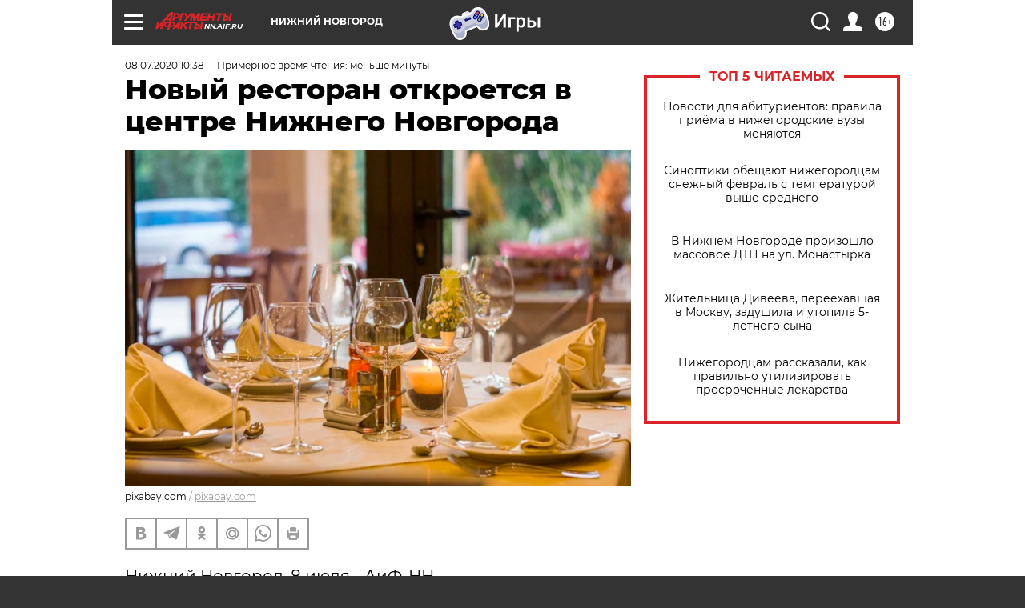

--- FILE ---
content_type: text/html
request_url: https://tns-counter.ru/nc01a**R%3Eundefined*aif_ru/ru/UTF-8/tmsec=aif_ru/618881791***
body_size: -71
content:
E2C175186975ADE1X1769319905:E2C175186975ADE1X1769319905

--- FILE ---
content_type: application/javascript
request_url: https://smi2.ru/counter/settings?payload=CIyLAhjx8LydvzM6JGU5NTgxZjdkLWVmNTktNDNjNS1hZmY2LTg3M2RkMjhjY2VlYw&cb=_callbacks____0mktbe2tm
body_size: 1520
content:
_callbacks____0mktbe2tm("[base64]");